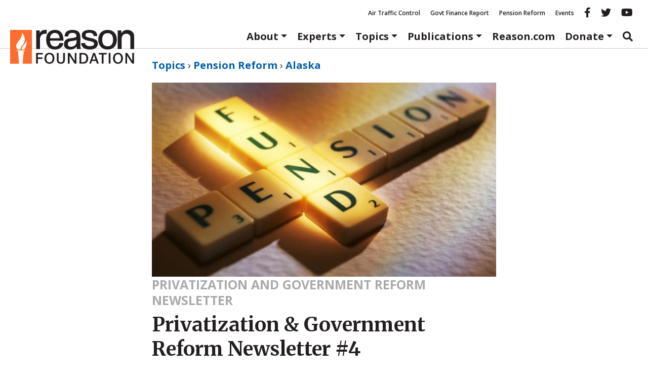

--- FILE ---
content_type: text/html; charset=utf-8
request_url: https://www.google.com/recaptcha/api2/anchor?ar=1&k=6LeMnkUaAAAAALL8T1-XAyB7vxpOeTExu6KwR48-&co=aHR0cHM6Ly9yZWFzb24ub3JnOjQ0Mw..&hl=en&v=PoyoqOPhxBO7pBk68S4YbpHZ&size=invisible&anchor-ms=20000&execute-ms=30000&cb=62wqwjn89rqf
body_size: 48674
content:
<!DOCTYPE HTML><html dir="ltr" lang="en"><head><meta http-equiv="Content-Type" content="text/html; charset=UTF-8">
<meta http-equiv="X-UA-Compatible" content="IE=edge">
<title>reCAPTCHA</title>
<style type="text/css">
/* cyrillic-ext */
@font-face {
  font-family: 'Roboto';
  font-style: normal;
  font-weight: 400;
  font-stretch: 100%;
  src: url(//fonts.gstatic.com/s/roboto/v48/KFO7CnqEu92Fr1ME7kSn66aGLdTylUAMa3GUBHMdazTgWw.woff2) format('woff2');
  unicode-range: U+0460-052F, U+1C80-1C8A, U+20B4, U+2DE0-2DFF, U+A640-A69F, U+FE2E-FE2F;
}
/* cyrillic */
@font-face {
  font-family: 'Roboto';
  font-style: normal;
  font-weight: 400;
  font-stretch: 100%;
  src: url(//fonts.gstatic.com/s/roboto/v48/KFO7CnqEu92Fr1ME7kSn66aGLdTylUAMa3iUBHMdazTgWw.woff2) format('woff2');
  unicode-range: U+0301, U+0400-045F, U+0490-0491, U+04B0-04B1, U+2116;
}
/* greek-ext */
@font-face {
  font-family: 'Roboto';
  font-style: normal;
  font-weight: 400;
  font-stretch: 100%;
  src: url(//fonts.gstatic.com/s/roboto/v48/KFO7CnqEu92Fr1ME7kSn66aGLdTylUAMa3CUBHMdazTgWw.woff2) format('woff2');
  unicode-range: U+1F00-1FFF;
}
/* greek */
@font-face {
  font-family: 'Roboto';
  font-style: normal;
  font-weight: 400;
  font-stretch: 100%;
  src: url(//fonts.gstatic.com/s/roboto/v48/KFO7CnqEu92Fr1ME7kSn66aGLdTylUAMa3-UBHMdazTgWw.woff2) format('woff2');
  unicode-range: U+0370-0377, U+037A-037F, U+0384-038A, U+038C, U+038E-03A1, U+03A3-03FF;
}
/* math */
@font-face {
  font-family: 'Roboto';
  font-style: normal;
  font-weight: 400;
  font-stretch: 100%;
  src: url(//fonts.gstatic.com/s/roboto/v48/KFO7CnqEu92Fr1ME7kSn66aGLdTylUAMawCUBHMdazTgWw.woff2) format('woff2');
  unicode-range: U+0302-0303, U+0305, U+0307-0308, U+0310, U+0312, U+0315, U+031A, U+0326-0327, U+032C, U+032F-0330, U+0332-0333, U+0338, U+033A, U+0346, U+034D, U+0391-03A1, U+03A3-03A9, U+03B1-03C9, U+03D1, U+03D5-03D6, U+03F0-03F1, U+03F4-03F5, U+2016-2017, U+2034-2038, U+203C, U+2040, U+2043, U+2047, U+2050, U+2057, U+205F, U+2070-2071, U+2074-208E, U+2090-209C, U+20D0-20DC, U+20E1, U+20E5-20EF, U+2100-2112, U+2114-2115, U+2117-2121, U+2123-214F, U+2190, U+2192, U+2194-21AE, U+21B0-21E5, U+21F1-21F2, U+21F4-2211, U+2213-2214, U+2216-22FF, U+2308-230B, U+2310, U+2319, U+231C-2321, U+2336-237A, U+237C, U+2395, U+239B-23B7, U+23D0, U+23DC-23E1, U+2474-2475, U+25AF, U+25B3, U+25B7, U+25BD, U+25C1, U+25CA, U+25CC, U+25FB, U+266D-266F, U+27C0-27FF, U+2900-2AFF, U+2B0E-2B11, U+2B30-2B4C, U+2BFE, U+3030, U+FF5B, U+FF5D, U+1D400-1D7FF, U+1EE00-1EEFF;
}
/* symbols */
@font-face {
  font-family: 'Roboto';
  font-style: normal;
  font-weight: 400;
  font-stretch: 100%;
  src: url(//fonts.gstatic.com/s/roboto/v48/KFO7CnqEu92Fr1ME7kSn66aGLdTylUAMaxKUBHMdazTgWw.woff2) format('woff2');
  unicode-range: U+0001-000C, U+000E-001F, U+007F-009F, U+20DD-20E0, U+20E2-20E4, U+2150-218F, U+2190, U+2192, U+2194-2199, U+21AF, U+21E6-21F0, U+21F3, U+2218-2219, U+2299, U+22C4-22C6, U+2300-243F, U+2440-244A, U+2460-24FF, U+25A0-27BF, U+2800-28FF, U+2921-2922, U+2981, U+29BF, U+29EB, U+2B00-2BFF, U+4DC0-4DFF, U+FFF9-FFFB, U+10140-1018E, U+10190-1019C, U+101A0, U+101D0-101FD, U+102E0-102FB, U+10E60-10E7E, U+1D2C0-1D2D3, U+1D2E0-1D37F, U+1F000-1F0FF, U+1F100-1F1AD, U+1F1E6-1F1FF, U+1F30D-1F30F, U+1F315, U+1F31C, U+1F31E, U+1F320-1F32C, U+1F336, U+1F378, U+1F37D, U+1F382, U+1F393-1F39F, U+1F3A7-1F3A8, U+1F3AC-1F3AF, U+1F3C2, U+1F3C4-1F3C6, U+1F3CA-1F3CE, U+1F3D4-1F3E0, U+1F3ED, U+1F3F1-1F3F3, U+1F3F5-1F3F7, U+1F408, U+1F415, U+1F41F, U+1F426, U+1F43F, U+1F441-1F442, U+1F444, U+1F446-1F449, U+1F44C-1F44E, U+1F453, U+1F46A, U+1F47D, U+1F4A3, U+1F4B0, U+1F4B3, U+1F4B9, U+1F4BB, U+1F4BF, U+1F4C8-1F4CB, U+1F4D6, U+1F4DA, U+1F4DF, U+1F4E3-1F4E6, U+1F4EA-1F4ED, U+1F4F7, U+1F4F9-1F4FB, U+1F4FD-1F4FE, U+1F503, U+1F507-1F50B, U+1F50D, U+1F512-1F513, U+1F53E-1F54A, U+1F54F-1F5FA, U+1F610, U+1F650-1F67F, U+1F687, U+1F68D, U+1F691, U+1F694, U+1F698, U+1F6AD, U+1F6B2, U+1F6B9-1F6BA, U+1F6BC, U+1F6C6-1F6CF, U+1F6D3-1F6D7, U+1F6E0-1F6EA, U+1F6F0-1F6F3, U+1F6F7-1F6FC, U+1F700-1F7FF, U+1F800-1F80B, U+1F810-1F847, U+1F850-1F859, U+1F860-1F887, U+1F890-1F8AD, U+1F8B0-1F8BB, U+1F8C0-1F8C1, U+1F900-1F90B, U+1F93B, U+1F946, U+1F984, U+1F996, U+1F9E9, U+1FA00-1FA6F, U+1FA70-1FA7C, U+1FA80-1FA89, U+1FA8F-1FAC6, U+1FACE-1FADC, U+1FADF-1FAE9, U+1FAF0-1FAF8, U+1FB00-1FBFF;
}
/* vietnamese */
@font-face {
  font-family: 'Roboto';
  font-style: normal;
  font-weight: 400;
  font-stretch: 100%;
  src: url(//fonts.gstatic.com/s/roboto/v48/KFO7CnqEu92Fr1ME7kSn66aGLdTylUAMa3OUBHMdazTgWw.woff2) format('woff2');
  unicode-range: U+0102-0103, U+0110-0111, U+0128-0129, U+0168-0169, U+01A0-01A1, U+01AF-01B0, U+0300-0301, U+0303-0304, U+0308-0309, U+0323, U+0329, U+1EA0-1EF9, U+20AB;
}
/* latin-ext */
@font-face {
  font-family: 'Roboto';
  font-style: normal;
  font-weight: 400;
  font-stretch: 100%;
  src: url(//fonts.gstatic.com/s/roboto/v48/KFO7CnqEu92Fr1ME7kSn66aGLdTylUAMa3KUBHMdazTgWw.woff2) format('woff2');
  unicode-range: U+0100-02BA, U+02BD-02C5, U+02C7-02CC, U+02CE-02D7, U+02DD-02FF, U+0304, U+0308, U+0329, U+1D00-1DBF, U+1E00-1E9F, U+1EF2-1EFF, U+2020, U+20A0-20AB, U+20AD-20C0, U+2113, U+2C60-2C7F, U+A720-A7FF;
}
/* latin */
@font-face {
  font-family: 'Roboto';
  font-style: normal;
  font-weight: 400;
  font-stretch: 100%;
  src: url(//fonts.gstatic.com/s/roboto/v48/KFO7CnqEu92Fr1ME7kSn66aGLdTylUAMa3yUBHMdazQ.woff2) format('woff2');
  unicode-range: U+0000-00FF, U+0131, U+0152-0153, U+02BB-02BC, U+02C6, U+02DA, U+02DC, U+0304, U+0308, U+0329, U+2000-206F, U+20AC, U+2122, U+2191, U+2193, U+2212, U+2215, U+FEFF, U+FFFD;
}
/* cyrillic-ext */
@font-face {
  font-family: 'Roboto';
  font-style: normal;
  font-weight: 500;
  font-stretch: 100%;
  src: url(//fonts.gstatic.com/s/roboto/v48/KFO7CnqEu92Fr1ME7kSn66aGLdTylUAMa3GUBHMdazTgWw.woff2) format('woff2');
  unicode-range: U+0460-052F, U+1C80-1C8A, U+20B4, U+2DE0-2DFF, U+A640-A69F, U+FE2E-FE2F;
}
/* cyrillic */
@font-face {
  font-family: 'Roboto';
  font-style: normal;
  font-weight: 500;
  font-stretch: 100%;
  src: url(//fonts.gstatic.com/s/roboto/v48/KFO7CnqEu92Fr1ME7kSn66aGLdTylUAMa3iUBHMdazTgWw.woff2) format('woff2');
  unicode-range: U+0301, U+0400-045F, U+0490-0491, U+04B0-04B1, U+2116;
}
/* greek-ext */
@font-face {
  font-family: 'Roboto';
  font-style: normal;
  font-weight: 500;
  font-stretch: 100%;
  src: url(//fonts.gstatic.com/s/roboto/v48/KFO7CnqEu92Fr1ME7kSn66aGLdTylUAMa3CUBHMdazTgWw.woff2) format('woff2');
  unicode-range: U+1F00-1FFF;
}
/* greek */
@font-face {
  font-family: 'Roboto';
  font-style: normal;
  font-weight: 500;
  font-stretch: 100%;
  src: url(//fonts.gstatic.com/s/roboto/v48/KFO7CnqEu92Fr1ME7kSn66aGLdTylUAMa3-UBHMdazTgWw.woff2) format('woff2');
  unicode-range: U+0370-0377, U+037A-037F, U+0384-038A, U+038C, U+038E-03A1, U+03A3-03FF;
}
/* math */
@font-face {
  font-family: 'Roboto';
  font-style: normal;
  font-weight: 500;
  font-stretch: 100%;
  src: url(//fonts.gstatic.com/s/roboto/v48/KFO7CnqEu92Fr1ME7kSn66aGLdTylUAMawCUBHMdazTgWw.woff2) format('woff2');
  unicode-range: U+0302-0303, U+0305, U+0307-0308, U+0310, U+0312, U+0315, U+031A, U+0326-0327, U+032C, U+032F-0330, U+0332-0333, U+0338, U+033A, U+0346, U+034D, U+0391-03A1, U+03A3-03A9, U+03B1-03C9, U+03D1, U+03D5-03D6, U+03F0-03F1, U+03F4-03F5, U+2016-2017, U+2034-2038, U+203C, U+2040, U+2043, U+2047, U+2050, U+2057, U+205F, U+2070-2071, U+2074-208E, U+2090-209C, U+20D0-20DC, U+20E1, U+20E5-20EF, U+2100-2112, U+2114-2115, U+2117-2121, U+2123-214F, U+2190, U+2192, U+2194-21AE, U+21B0-21E5, U+21F1-21F2, U+21F4-2211, U+2213-2214, U+2216-22FF, U+2308-230B, U+2310, U+2319, U+231C-2321, U+2336-237A, U+237C, U+2395, U+239B-23B7, U+23D0, U+23DC-23E1, U+2474-2475, U+25AF, U+25B3, U+25B7, U+25BD, U+25C1, U+25CA, U+25CC, U+25FB, U+266D-266F, U+27C0-27FF, U+2900-2AFF, U+2B0E-2B11, U+2B30-2B4C, U+2BFE, U+3030, U+FF5B, U+FF5D, U+1D400-1D7FF, U+1EE00-1EEFF;
}
/* symbols */
@font-face {
  font-family: 'Roboto';
  font-style: normal;
  font-weight: 500;
  font-stretch: 100%;
  src: url(//fonts.gstatic.com/s/roboto/v48/KFO7CnqEu92Fr1ME7kSn66aGLdTylUAMaxKUBHMdazTgWw.woff2) format('woff2');
  unicode-range: U+0001-000C, U+000E-001F, U+007F-009F, U+20DD-20E0, U+20E2-20E4, U+2150-218F, U+2190, U+2192, U+2194-2199, U+21AF, U+21E6-21F0, U+21F3, U+2218-2219, U+2299, U+22C4-22C6, U+2300-243F, U+2440-244A, U+2460-24FF, U+25A0-27BF, U+2800-28FF, U+2921-2922, U+2981, U+29BF, U+29EB, U+2B00-2BFF, U+4DC0-4DFF, U+FFF9-FFFB, U+10140-1018E, U+10190-1019C, U+101A0, U+101D0-101FD, U+102E0-102FB, U+10E60-10E7E, U+1D2C0-1D2D3, U+1D2E0-1D37F, U+1F000-1F0FF, U+1F100-1F1AD, U+1F1E6-1F1FF, U+1F30D-1F30F, U+1F315, U+1F31C, U+1F31E, U+1F320-1F32C, U+1F336, U+1F378, U+1F37D, U+1F382, U+1F393-1F39F, U+1F3A7-1F3A8, U+1F3AC-1F3AF, U+1F3C2, U+1F3C4-1F3C6, U+1F3CA-1F3CE, U+1F3D4-1F3E0, U+1F3ED, U+1F3F1-1F3F3, U+1F3F5-1F3F7, U+1F408, U+1F415, U+1F41F, U+1F426, U+1F43F, U+1F441-1F442, U+1F444, U+1F446-1F449, U+1F44C-1F44E, U+1F453, U+1F46A, U+1F47D, U+1F4A3, U+1F4B0, U+1F4B3, U+1F4B9, U+1F4BB, U+1F4BF, U+1F4C8-1F4CB, U+1F4D6, U+1F4DA, U+1F4DF, U+1F4E3-1F4E6, U+1F4EA-1F4ED, U+1F4F7, U+1F4F9-1F4FB, U+1F4FD-1F4FE, U+1F503, U+1F507-1F50B, U+1F50D, U+1F512-1F513, U+1F53E-1F54A, U+1F54F-1F5FA, U+1F610, U+1F650-1F67F, U+1F687, U+1F68D, U+1F691, U+1F694, U+1F698, U+1F6AD, U+1F6B2, U+1F6B9-1F6BA, U+1F6BC, U+1F6C6-1F6CF, U+1F6D3-1F6D7, U+1F6E0-1F6EA, U+1F6F0-1F6F3, U+1F6F7-1F6FC, U+1F700-1F7FF, U+1F800-1F80B, U+1F810-1F847, U+1F850-1F859, U+1F860-1F887, U+1F890-1F8AD, U+1F8B0-1F8BB, U+1F8C0-1F8C1, U+1F900-1F90B, U+1F93B, U+1F946, U+1F984, U+1F996, U+1F9E9, U+1FA00-1FA6F, U+1FA70-1FA7C, U+1FA80-1FA89, U+1FA8F-1FAC6, U+1FACE-1FADC, U+1FADF-1FAE9, U+1FAF0-1FAF8, U+1FB00-1FBFF;
}
/* vietnamese */
@font-face {
  font-family: 'Roboto';
  font-style: normal;
  font-weight: 500;
  font-stretch: 100%;
  src: url(//fonts.gstatic.com/s/roboto/v48/KFO7CnqEu92Fr1ME7kSn66aGLdTylUAMa3OUBHMdazTgWw.woff2) format('woff2');
  unicode-range: U+0102-0103, U+0110-0111, U+0128-0129, U+0168-0169, U+01A0-01A1, U+01AF-01B0, U+0300-0301, U+0303-0304, U+0308-0309, U+0323, U+0329, U+1EA0-1EF9, U+20AB;
}
/* latin-ext */
@font-face {
  font-family: 'Roboto';
  font-style: normal;
  font-weight: 500;
  font-stretch: 100%;
  src: url(//fonts.gstatic.com/s/roboto/v48/KFO7CnqEu92Fr1ME7kSn66aGLdTylUAMa3KUBHMdazTgWw.woff2) format('woff2');
  unicode-range: U+0100-02BA, U+02BD-02C5, U+02C7-02CC, U+02CE-02D7, U+02DD-02FF, U+0304, U+0308, U+0329, U+1D00-1DBF, U+1E00-1E9F, U+1EF2-1EFF, U+2020, U+20A0-20AB, U+20AD-20C0, U+2113, U+2C60-2C7F, U+A720-A7FF;
}
/* latin */
@font-face {
  font-family: 'Roboto';
  font-style: normal;
  font-weight: 500;
  font-stretch: 100%;
  src: url(//fonts.gstatic.com/s/roboto/v48/KFO7CnqEu92Fr1ME7kSn66aGLdTylUAMa3yUBHMdazQ.woff2) format('woff2');
  unicode-range: U+0000-00FF, U+0131, U+0152-0153, U+02BB-02BC, U+02C6, U+02DA, U+02DC, U+0304, U+0308, U+0329, U+2000-206F, U+20AC, U+2122, U+2191, U+2193, U+2212, U+2215, U+FEFF, U+FFFD;
}
/* cyrillic-ext */
@font-face {
  font-family: 'Roboto';
  font-style: normal;
  font-weight: 900;
  font-stretch: 100%;
  src: url(//fonts.gstatic.com/s/roboto/v48/KFO7CnqEu92Fr1ME7kSn66aGLdTylUAMa3GUBHMdazTgWw.woff2) format('woff2');
  unicode-range: U+0460-052F, U+1C80-1C8A, U+20B4, U+2DE0-2DFF, U+A640-A69F, U+FE2E-FE2F;
}
/* cyrillic */
@font-face {
  font-family: 'Roboto';
  font-style: normal;
  font-weight: 900;
  font-stretch: 100%;
  src: url(//fonts.gstatic.com/s/roboto/v48/KFO7CnqEu92Fr1ME7kSn66aGLdTylUAMa3iUBHMdazTgWw.woff2) format('woff2');
  unicode-range: U+0301, U+0400-045F, U+0490-0491, U+04B0-04B1, U+2116;
}
/* greek-ext */
@font-face {
  font-family: 'Roboto';
  font-style: normal;
  font-weight: 900;
  font-stretch: 100%;
  src: url(//fonts.gstatic.com/s/roboto/v48/KFO7CnqEu92Fr1ME7kSn66aGLdTylUAMa3CUBHMdazTgWw.woff2) format('woff2');
  unicode-range: U+1F00-1FFF;
}
/* greek */
@font-face {
  font-family: 'Roboto';
  font-style: normal;
  font-weight: 900;
  font-stretch: 100%;
  src: url(//fonts.gstatic.com/s/roboto/v48/KFO7CnqEu92Fr1ME7kSn66aGLdTylUAMa3-UBHMdazTgWw.woff2) format('woff2');
  unicode-range: U+0370-0377, U+037A-037F, U+0384-038A, U+038C, U+038E-03A1, U+03A3-03FF;
}
/* math */
@font-face {
  font-family: 'Roboto';
  font-style: normal;
  font-weight: 900;
  font-stretch: 100%;
  src: url(//fonts.gstatic.com/s/roboto/v48/KFO7CnqEu92Fr1ME7kSn66aGLdTylUAMawCUBHMdazTgWw.woff2) format('woff2');
  unicode-range: U+0302-0303, U+0305, U+0307-0308, U+0310, U+0312, U+0315, U+031A, U+0326-0327, U+032C, U+032F-0330, U+0332-0333, U+0338, U+033A, U+0346, U+034D, U+0391-03A1, U+03A3-03A9, U+03B1-03C9, U+03D1, U+03D5-03D6, U+03F0-03F1, U+03F4-03F5, U+2016-2017, U+2034-2038, U+203C, U+2040, U+2043, U+2047, U+2050, U+2057, U+205F, U+2070-2071, U+2074-208E, U+2090-209C, U+20D0-20DC, U+20E1, U+20E5-20EF, U+2100-2112, U+2114-2115, U+2117-2121, U+2123-214F, U+2190, U+2192, U+2194-21AE, U+21B0-21E5, U+21F1-21F2, U+21F4-2211, U+2213-2214, U+2216-22FF, U+2308-230B, U+2310, U+2319, U+231C-2321, U+2336-237A, U+237C, U+2395, U+239B-23B7, U+23D0, U+23DC-23E1, U+2474-2475, U+25AF, U+25B3, U+25B7, U+25BD, U+25C1, U+25CA, U+25CC, U+25FB, U+266D-266F, U+27C0-27FF, U+2900-2AFF, U+2B0E-2B11, U+2B30-2B4C, U+2BFE, U+3030, U+FF5B, U+FF5D, U+1D400-1D7FF, U+1EE00-1EEFF;
}
/* symbols */
@font-face {
  font-family: 'Roboto';
  font-style: normal;
  font-weight: 900;
  font-stretch: 100%;
  src: url(//fonts.gstatic.com/s/roboto/v48/KFO7CnqEu92Fr1ME7kSn66aGLdTylUAMaxKUBHMdazTgWw.woff2) format('woff2');
  unicode-range: U+0001-000C, U+000E-001F, U+007F-009F, U+20DD-20E0, U+20E2-20E4, U+2150-218F, U+2190, U+2192, U+2194-2199, U+21AF, U+21E6-21F0, U+21F3, U+2218-2219, U+2299, U+22C4-22C6, U+2300-243F, U+2440-244A, U+2460-24FF, U+25A0-27BF, U+2800-28FF, U+2921-2922, U+2981, U+29BF, U+29EB, U+2B00-2BFF, U+4DC0-4DFF, U+FFF9-FFFB, U+10140-1018E, U+10190-1019C, U+101A0, U+101D0-101FD, U+102E0-102FB, U+10E60-10E7E, U+1D2C0-1D2D3, U+1D2E0-1D37F, U+1F000-1F0FF, U+1F100-1F1AD, U+1F1E6-1F1FF, U+1F30D-1F30F, U+1F315, U+1F31C, U+1F31E, U+1F320-1F32C, U+1F336, U+1F378, U+1F37D, U+1F382, U+1F393-1F39F, U+1F3A7-1F3A8, U+1F3AC-1F3AF, U+1F3C2, U+1F3C4-1F3C6, U+1F3CA-1F3CE, U+1F3D4-1F3E0, U+1F3ED, U+1F3F1-1F3F3, U+1F3F5-1F3F7, U+1F408, U+1F415, U+1F41F, U+1F426, U+1F43F, U+1F441-1F442, U+1F444, U+1F446-1F449, U+1F44C-1F44E, U+1F453, U+1F46A, U+1F47D, U+1F4A3, U+1F4B0, U+1F4B3, U+1F4B9, U+1F4BB, U+1F4BF, U+1F4C8-1F4CB, U+1F4D6, U+1F4DA, U+1F4DF, U+1F4E3-1F4E6, U+1F4EA-1F4ED, U+1F4F7, U+1F4F9-1F4FB, U+1F4FD-1F4FE, U+1F503, U+1F507-1F50B, U+1F50D, U+1F512-1F513, U+1F53E-1F54A, U+1F54F-1F5FA, U+1F610, U+1F650-1F67F, U+1F687, U+1F68D, U+1F691, U+1F694, U+1F698, U+1F6AD, U+1F6B2, U+1F6B9-1F6BA, U+1F6BC, U+1F6C6-1F6CF, U+1F6D3-1F6D7, U+1F6E0-1F6EA, U+1F6F0-1F6F3, U+1F6F7-1F6FC, U+1F700-1F7FF, U+1F800-1F80B, U+1F810-1F847, U+1F850-1F859, U+1F860-1F887, U+1F890-1F8AD, U+1F8B0-1F8BB, U+1F8C0-1F8C1, U+1F900-1F90B, U+1F93B, U+1F946, U+1F984, U+1F996, U+1F9E9, U+1FA00-1FA6F, U+1FA70-1FA7C, U+1FA80-1FA89, U+1FA8F-1FAC6, U+1FACE-1FADC, U+1FADF-1FAE9, U+1FAF0-1FAF8, U+1FB00-1FBFF;
}
/* vietnamese */
@font-face {
  font-family: 'Roboto';
  font-style: normal;
  font-weight: 900;
  font-stretch: 100%;
  src: url(//fonts.gstatic.com/s/roboto/v48/KFO7CnqEu92Fr1ME7kSn66aGLdTylUAMa3OUBHMdazTgWw.woff2) format('woff2');
  unicode-range: U+0102-0103, U+0110-0111, U+0128-0129, U+0168-0169, U+01A0-01A1, U+01AF-01B0, U+0300-0301, U+0303-0304, U+0308-0309, U+0323, U+0329, U+1EA0-1EF9, U+20AB;
}
/* latin-ext */
@font-face {
  font-family: 'Roboto';
  font-style: normal;
  font-weight: 900;
  font-stretch: 100%;
  src: url(//fonts.gstatic.com/s/roboto/v48/KFO7CnqEu92Fr1ME7kSn66aGLdTylUAMa3KUBHMdazTgWw.woff2) format('woff2');
  unicode-range: U+0100-02BA, U+02BD-02C5, U+02C7-02CC, U+02CE-02D7, U+02DD-02FF, U+0304, U+0308, U+0329, U+1D00-1DBF, U+1E00-1E9F, U+1EF2-1EFF, U+2020, U+20A0-20AB, U+20AD-20C0, U+2113, U+2C60-2C7F, U+A720-A7FF;
}
/* latin */
@font-face {
  font-family: 'Roboto';
  font-style: normal;
  font-weight: 900;
  font-stretch: 100%;
  src: url(//fonts.gstatic.com/s/roboto/v48/KFO7CnqEu92Fr1ME7kSn66aGLdTylUAMa3yUBHMdazQ.woff2) format('woff2');
  unicode-range: U+0000-00FF, U+0131, U+0152-0153, U+02BB-02BC, U+02C6, U+02DA, U+02DC, U+0304, U+0308, U+0329, U+2000-206F, U+20AC, U+2122, U+2191, U+2193, U+2212, U+2215, U+FEFF, U+FFFD;
}

</style>
<link rel="stylesheet" type="text/css" href="https://www.gstatic.com/recaptcha/releases/PoyoqOPhxBO7pBk68S4YbpHZ/styles__ltr.css">
<script nonce="6s-4lyY6RxHGfnXc5kk0nA" type="text/javascript">window['__recaptcha_api'] = 'https://www.google.com/recaptcha/api2/';</script>
<script type="text/javascript" src="https://www.gstatic.com/recaptcha/releases/PoyoqOPhxBO7pBk68S4YbpHZ/recaptcha__en.js" nonce="6s-4lyY6RxHGfnXc5kk0nA">
      
    </script></head>
<body><div id="rc-anchor-alert" class="rc-anchor-alert"></div>
<input type="hidden" id="recaptcha-token" value="[base64]">
<script type="text/javascript" nonce="6s-4lyY6RxHGfnXc5kk0nA">
      recaptcha.anchor.Main.init("[\x22ainput\x22,[\x22bgdata\x22,\x22\x22,\[base64]/[base64]/[base64]/[base64]/[base64]/[base64]/KGcoTywyNTMsTy5PKSxVRyhPLEMpKTpnKE8sMjUzLEMpLE8pKSxsKSksTykpfSxieT1mdW5jdGlvbihDLE8sdSxsKXtmb3IobD0odT1SKEMpLDApO08+MDtPLS0pbD1sPDw4fFooQyk7ZyhDLHUsbCl9LFVHPWZ1bmN0aW9uKEMsTyl7Qy5pLmxlbmd0aD4xMDQ/[base64]/[base64]/[base64]/[base64]/[base64]/[base64]/[base64]\\u003d\x22,\[base64]\\u003d\x22,\x22V8Ouwp3CrFZ1a8K1wqHCjsOnT8OpbcOBfWnDucK8wqQnw75Hwqx3Q8O0w59Zw5nCvcKSG8KnL0rCtMKgwozDi8K+V8OZCcO4w7QLwpIrdlg5wq/Dm8OBwpDCpTfDmMOvw5p4w5nDvlDCkgZ/HsObwrXDmABrM2PCuVwpFsKRGsK6CcKlF0rDtBl6wrHCrcOHBFbCr2IdYMOhHMKZwr8Tfn3DoANpwr/CnTp6wo/[base64]/wobDpG9Nw7RFJcKTbMKec8KUOsKAM8KfHE9sw7NUw7bDkwkeBiAQwovCnMKpOBZ3wq3Dq04Dwqk5w5HCujPCswfCqhjDicOTSsK7w7NbwpwMw7ghIcOqwqXCgHkcYsO9YHrDg2/[base64]/Cn8K6LsOkPsKyw7h5Q0LCjg3Clk1nwqx6DMKYw47DvsKgK8KnSnLDmcOOScOADsKBFW3Cm8Ovw6jCnRbDqQVfwogoasKJwpAAw6HCsMODCRDCpsOKwoEBCDZEw6EeTA1Aw7BldcOXwqrDm8Osa3IfCg7DjsKAw5nDhEjCs8OeWsKlEn/DvMKtGVDCuDZmJSVef8KTwr/[base64]/DncKzbl1Jw7rCqsKDwpzDlcO7F3vCoVsfw5jDrCk2fcKiHXYhQG7DrCnCuj1Jw5oICVo8wpYtYcOBehBIw73CpAnDlsK/w6dYw5TDkMOiwpfCmQAxCcKTwqfCqMKKT8KZRyDDiS/CuELDksO2WMKSw781wr/DpDQVwrRxw77DtVcaw7fDo2nDm8O+woHDisKVAMKvalB+w7HDojIjHsKYwrwiwotzw5F+IBUBf8KVw6cPICVCw7Vgw7bDqEgvcsK1czgLOSPChX3Dmy5xwrdTw6PDmsOCeMKOcXZeTMK8GMOTw6gowotNNzHDrgNcEcKRVFDCnT/Dq8OKwqc6EsKFecOxwrN+wrpUw4TDiRt7w5AMwoF5V8OUOFZxw6nCicKqNyDDvcOLw6JAwp5owq40XXrDlVLDjX3DuTV9cR1DEsKVBsK5w4I3AAXDucKww7bDt8KyKnbDnx/ChcOIPsOKbBLCr8O/[base64]/DgHVZScKqJB/Cky4jBMObw5vCvcOnwpjCicOsAV/Du8KVwpccw6jDs07Dt2A3wqPCiywAwrrDn8OheMOCwoXDmsKtNzpvwo3CjVA5NcOewo4KHMOEw5EFYnJxL8OuYMKtRkTDox5rwq1fw53DtcK9wrQdV8OUw4fCg8KCwpLDpGrCu3VSwo/[base64]/Cml8swqpQEsOAI8O9IiYMFAJPwpLCnFZEwp3Cu2HCtUrDp8KKTG/[base64]/CgMOQd8ODKAbDkcK4wpNXwqbCvcKcw7zDqHDCpH8ow4EFwqA8wpXCi8KEwrbDnsOGUcK9P8Ozw7tIwr3DscKxwrVbw6LCrBVfPcKASsO9ZUzCl8KJEX3DisOcw4c2w7FEw40wBMOhQcK4w5g8w5/CoXDDvMKpwrjClMOFCSkGw64sUsKlSsK+A8KcasOsLDzCk0MzwovDvsO/wrXCnHBubsKDc1VoU8Opw44gwodCax3DphZ4wrlQw6fDjsONw4QyJsKTwrnDjcOad2rCkcKcwphOw6NRw4cFB8Krw6gxwod/E1zDhDbCt8KIw50rwpsbw5jCj8K5PcKaXxzDsMO9O8OwLk7CucO7PhbCoXxmTyXDmTrDo1QgQcO6FsKhwobDkcK6ecKUw740w60zaW8LwrgSw5/CpMObJsKLw5QYwq8yIcKbwqTCgsOywpU1EsKXw71ZwpPCvmfCmcO5w5nCg8Kdw61kD8KoVcK5woPDqzrCpsKywp4+KBIJckrCl8KVQlx3F8KGXlrDi8OuwrrDvh4Hw4/DjXLDjljCljd1NMOKwofCt3IzwqnCpyhOwrLChW/[base64]/CtWFEC8K+wrVMUyzDmMOYwpnDvcOSw7HCtsOWcMOQDsKcfMO/cMOqwq8HZsKwU28dwp/DmCnDvsOIfsKIw61jacKmcsOdw5dyw4sWwr3CmsK9YijDhSjCsR9VwrPDjwXDrcOmQcO+w6gIbMOqWjNNw6xPSsOsM2M6ZU0YwqvDrsKtwrrDv1QPBMKXw7NAYlHDiUBOQcOrK8KjwqlswoNhw5REwqLDl8KVVMO3SsKcwq/[base64]/ClG7Clh7CicOAP3kDSFQdw5DDgsOGOMKNw4LClsKeBcO2WMOuH0HCusORIAbCjsOWC1p2wrcUEyYqwq0GwqtfO8Kswp8cwpnDicOMwpQnTX3ConM3Sm/DuEHDhsKGw4zDnsOKMcOrwrHDjXRFw4AJZ8KYw5BtPUDDpcKFVMKVw60Rwq5aVWsyOMO+w4zCnsOYdcOlK8OXw5nDqzsmw7PCnsOjEMK7EjzDgkYnwrDDnsKZwqTDisKgw717NcOWw5pfHMK8FRo+w7jDszUCaXQFFB/DqETCoR5HWBvCrcOjwr1KLcKpADRWw5NMfsOHwrR2w7fCrQE1X8O/wrlpcsK6wrpaVmNjw6VOwoMew6jDmsKLw5fCkVNgw48nw6jDggVxZ8OGwp59fsKRPETCkiHDsUg0fcKEB17CoQ9nGcOnDMK7w6/Ckz3Dt3sPwp8LwpRRw7Q0w6LDjcOuw4PCgcKYeUnDpyZ1W35sGD8IwpNBwrQewpZewohPBRvCoTLCtMKCwr43wrlXw6LCm3o+w4nCli3Dg8K3w7nCsE3DhwzClcOEXxFXLMOVw74nwq/Cp8OQwqc2wrRawpoyfsODwp7DmcKjFXLCocOpwpMJwpnDpx4/[base64]/bcOSUQLDi8OBwrwBKsKKAiBdw7IYw47DncOMAGfDgUfDsMKGG2AWw6HCjsKCw47ClsOgwrvDrkcXwpnCvjDCicOnG1hZbwEkwoHClsKuw6rCrsKdwosXVhpgS2oZwpvCjkvDrnbDt8OVw73Do8KGaFvDt23CvcOqw4rDjMKOwp15JT/CiA8SGzDCucOrM03Cpn3Cp8OxwrLClkkQaxhbw6fDtUHCtEt6K2Ulw5HDlk08XDY7PsK7QMO1FQvDqMKMGsO7w4MnOkJDwrXCusOdOsKFADgjC8OKwqjCtTPCpFgVwrLDlcKSwq3CtsOjw4rCkMKIwr4Gw7XCiMKeL8KMwrHCoBVcwpUjX1rDvsKPw6/[base64]/ChEI3LXpgWzLChFbCiGnDgsOLwr/Ch8OJAsKpPQ5Bwr7Do3kwJsKCwrXCgGoqdl7CtjUvwpBeFMOoITLDksKrC8KRWWZYawBFJcOyCnDCi8Oqw6l8GiEDw4PCr1ZBw6XDocKMbWYccy0Nw5Q3wpLDisOFw4nCrx3DrMOBBsO8wrDCtCPDiGjDswJNTcO6XjfCmMK2RMOtwrN+woLCqznCk8Klwr9Aw5Rtwr/CjUxEUcO4Mk47wrhyw4oZwoHCkC0vYcK/[base64]/Cl8KIwq/Cu8KBBMK+w4bDsMOgw5NFwqFSMgImbEgJX8KOfALDusKtVsK3w40qBwsrwotIVsKmKcOIa8K3w4Btwo8sK8K3w6s4OsOEw4R5w4hzGcO0fcOOEsKzCn5Tw6TCs0TCt8OFwrzDu8K9CMKzdnJPBGk0M2lvw71CLV3Dq8KrwqYJfUImw4ciOmPCpMOtw57DpGTDrMO/[base64]/AsO9esK9VcOmCsKTwp5MwowHw6jChGZRwobDklRzwqnCtB9Bw6jDgEBUaGFuX8Kew4c/JMK7HMOvVcO4AsOfSmwwwoFkCk7DpsOYwrbDqULCsFcBw4pRLMOgAcK7wrHDnkFuccO8w6DCuhhsw7/DkMO7w6RXw4vClMKZGznCjsONRHM4w7LClMKZw5QdwqQiw4rDkzl1wp7DhkJ5w7nDo8OAO8KawqASVsKkwpVdw78uw4LDocO/[base64]/[base64]/CvFXCtcOqw4VBb3IjwqQ5DMKuasOWw7dMwqkJBcKrw7/CksOUFcKSwqNvBQrCqG9fO8OfZVvCmi4hwoLCqnkMw51zDsKTQmjDoyLDtsOnSm/[base64]/SXfDjxpywpM6f8Odw7nClsOzwqxuwr1lw40naTTCtWDCqDBQw5fDqcOcNsORfXJtwol/wqTDtcKvwojCiMKOw5rCscKIwrdqw7I0PgEKwoBxNMO3w4nCqitBGE8KW8O6w6zDj8OCM0fDlEzDmw58NMKlw6zDnsKkwrPCr2ccw5zCrcOPW8OJw7ApIFTDh8O+MwpEw7XDkk3CoiRpwq44DGhtF2/[base64]/[base64]/w5UzX2TCgTPCvcK1wovCgQMIw7o/T8Orw7TDuMKLwpzClcONLsKAHsKcw7TDpMOSw6PCvQHCk2w2w53CiSzDkA9cw4HCn01WwrrDlhpIwobCsD3DlkzDt8OPN8OaK8OgYMK7w69qwpHDqQ7Dr8Orw5Q5wp8MOjFWwodXEipqw7QSw41qw4giwoHCrsOtU8O5w5jDsMKrccO/NXYpJcKQEEnCqlDDhGTCi8KDJsK2I8OuwrpKw4nCsUDCuMKswrDDssOgaG40wq17wo/DqsKiw7MNQGYrecOWcVXCpcO7fA/DtcKkSsOhUF/DhQEAQsKQw5TCmSDDpMOLaGcGwpwHwokfw6ZHDUcXwo5ww5jDgk5bBsKRPMKUwoJdKUY3GlPCjgEHwq/DtGXDnMKhMULDlMO4BsOOw7HDicOKLcOcGcONMnPCvMOONyEAw6sLZMKkBMO1worDpDMwD3LDkEw+w619w44cOy9oKcKwY8OZwrQgwrx2wooAc8KWwrBww51sRsK4CsKZw4guw53Cp8KqGzxQFx/CjMOJw6DDosK4w5DDlMK9wp1kKVrDiMO4csOvw5bCrBdnV8KPw6pICEvCuMKhwrnDqwLDncKGNDfDuQrCtmZLfcOTCiDCosOAw4klwo/DomEgJkA9GcOxwrJUfcOww7QSeHbCocKLUHXDlMOOw7Z4wojDhMKvw4kPOgINwrTCpTVYwpZuVRERw7rDlMK1w4bDk8KBwq4YwozCugcMwpzCjsKVFMK1w7pLQcO+Kh7CjUXCu8KCw4DCo3NDY8Ouw6gJC2gzRXrDmMOuXWjCn8KLwqROw503S2/DhBQWw6LDksKEw7XCmcKfw4t9Q0NfJGwfWSXDpcO9BkIjw6LChjnDmlIYwpFNwrRlwqbCpcO7w74nw67CgcOnwonDuB7DpRbDhhRBwo5OJzTCksOuw5LCqsK1wpvCjsK7XcO+QcO8w6jDpE3DjsKRwoAQwr/ChXdbw5rDtMKnPQEBwr/Clx3DtQXCvMOLwqDCuXsKwq9LwpjCsMOXPsKNM8OUeXh0JSZGccKZwpNDw6cFfGwNQMOXD04kPBPDgRpzcMO4EQECWMKoLyjCunHCgF0ew4l6w43CrMOjw7FlwpLDrjNJGRN4wrLCj8Oww7PCoGLDiTzCjMO1wqhBw6/CpwxRwpXCvQDDt8O5w4PDk0Qxwpkrw6dyw6nDuFvDqVLCiAPDssKwKw7DsMO/woLDsVMZw4NzKsK1wokMKcKiScOAw6jDgMOiMnLDnsKlw4RQw547w4LCqgJ7Zz3DmcOjw7TCvjlnUsOAwq/Co8KGeh/DpcOtwrl0bcO3w78rH8K3wpMWaMKpWz/[base64]/[base64]/DsH0Uw5TCrRXDqMOkwqLCv8KcEMKEEA8Ew57CukcLwo1Iwq8VLWxOL3vDqMOzw7d8Yw8Iw4TCmBXCiSXDgxtiAxZvGzUlwp9Bw7LCssOSwqPCkcKYZcO5w5ImwqkYwowMwqzDkMO0woHDv8K+bsKEITgLTm5JccOVw4dbw6QawqA/[base64]/[base64]/DqcK2wofDn1JWwrVpw7csw4nDrMOdcMK0w7kRD8O6e8KPVBnCosKTwqkDw7/[base64]/[base64]/DiVEhw6gpVmvCjcOzw7XDksO/woZKAcO8AcK2JMORf8KOwpdow7g8UsOewp8zw5zDkngTM8OIBsOnGcKYEx3CtMKQOBHCr8KKwrbCnlnCrlEgTsOdwofClT0UTilZwp3CmMOewqgdw40CwpPCnmAXw4rDgMOuwrFRA3/[base64]/w5LDsRLCrMOzw5tqwqHDoCIxB1o7EHhIw6UWw4fChyLClSDCs2w5w6tEBlIQayLDnMKpLcOyw6tVPCxtOh7DgcK+Hkp/SxQ0VMOXUcKrKi18aVLCq8OEDcK8MU9YeQJSGgIawr3CkR9nEcO1woTCry/DhCZbw5tDwo9EBnEuw43CrnrDgnvDsMKiw79Aw6dSUsOSw7dvwp3DosKvNnnDk8OsCMKJacK4w7LDi8Onw47CqRXDhB8yJzLCoSBKBUjCnsOmw59vwqbDt8KwwoHDpDEFwrMKKhrCvCgJwqrCuBvDjxogwqPDgmPDsD/CqMKFwrILL8OUF8Khw7TDv8OPaGo0woHDgsO6O0hLWMOTNk7DlCNXw6jDjR0BZ8OhwpMPCzjDgCdMw6nDhcKWw4odwq8XwozDtcOtw70XEWrDqyw/w4w3woPCpsOJXsKPw4rDoMOmFz55w602OsKfXRzDvVwqQX3CjMO4Z1/[base64]/[base64]/G8O+GA45CT3DmsOpwpI5G07DhFDDrWPChMOYY8OXw4MjIcO2w7vDuXrCkTrCuj/DucKkDEc4wqRIwpjDvXjCjiMZw7l0KDYJeMKaasOIw53CucODVwHDlcK6X8KMwocFR8KCwqcywqbDsEQwQcK9JRRiF8Kvwotpw6XDnT/CgXVwGlTDqcOgwpUiwr7DmUPCg8Kcw6dUw7AOfzfDqBhGwrHCgsK/EcKEw6Rnw6VrWsOcJFUUw6nDhBvDi8OZw4oyX0IyJ0fCkVDCjwY/wpjDgBvCusOqQGjChsKQSEHCjsKaKllHw7vDncKPwq3DpsKkO1IcUsKIw4hKP1R9wroQfcK+XcKFw4haUMKsKBEHW8KnOsKLw53CocOcw4M1VcKROknCo8O7Oh7CjcK/wqvCt1bCocOwJ01YEsKyw4HDqXZNw4LCrMOOXsOaw51FNcKDYEfCmMKGwpvCjSbCnhIRwp4FYwx1wozCpVJ8w4dCwqDDucKhw5/CrMOPP3ApwpRZwr9GO8KEZk/DmizCiQtwwqDCl8KqP8KCQVxKwqt1woPCoygXbRcnADNZwp7CvsOTFMOMwoDDjsKyDCZ8NTZMFnHDlQrDhMOdW1zCpsOHFMKGZcOnw6MEw5oYwqbCp0QyIsOkw7IabMO1woPChsKNNMKyRxbCpsO/IQDCn8K/[base64]/CpWpQDsKhD8Kewrxmw5nDkMO+wqrCm8KWw7jCv8KcTHPCrC8lesKzAA1yQcKJZ8K7woDDmcKwdCPCqy3DlgbCo05Cw5RTwowtCcOMw6vDiDsNYwFCw611HDFmw4nCph9pw7QHw7Z2wqIqIsOBe2sQwpXDr1/CjMOVwqvCmMKFwoxBAyHCqEEcw47Cu8OwwqISwqEZwpTDkk/[base64]/akoPw5lhwp3CmhUgPxISw5sdasO6GMOfwrTDtcKZw6Qkw7zCmQ7DoMOlwpscOsKQwqt1w79NOEhOw7gJbcKNNR3Dt8O6KcOVYMOpAsOrJcOWagDCp8OuNsOqw6MdF00ywonCtn3DvAXDr8KKAH/Dn2IzwoYEasOqwrUxw4wbZcKDE8O0ADMZKy4Nw4Muw5/Dpx/DmFVDw6XClsKVVAAkc8OcwrrCiwUfw7YDWcOwwofDhcKNwq7DqRrCvXFoJGUiAcOPBMOnY8KUf8Ktwq5mw7thw5gIecOnw7sMIMOucjBUe8Khw4k4w6rCvFA4XyIVw4RDw6jDtyxUwpzCosOSchYPX8K1H0/CsRXCr8KLc8OREkvCrk3Ct8KMRMK7wokUw5nCgsKvd2vCrcO0DUVBw74vZTjCrAvDkgDCggLCgmkvwrYWw6dsw4Ynw4Ygw53Dt8OUdcKhcMKmwr/ChMKjwqRbeMOWMgnCl8Kkw7bDrsKVw4E4K3XCpnLCpMO4OA0nw53DisKiSA/DlnzCuSlXw6DCv8O0IjhXTk0ZwoEnw4DCiB0cwr56QMOOwpYWw7oSwo3ClVFKw4I/worCmVJHQMO+IcKEHjvDg3p9CcOqwqV+w4PCphkLw4N2wpJuBcKuw6VowqHDhcKpwps8eXrCs3jCk8ORVBfCqcOlIA7CosOewqcTIjQjIR92w7USVcK7E2BQNlsBJMO/AMKZw4oBTQnDjjcYw6IFwrR/w67CgEHCp8OneXUWAMO+N1pOA2TDl3lONcK4w4UvU8KyQm/Cpw0jJDHDosKmw7/DrsKqwp3Do0LDksONHmHCnMKMwqXDg8KewoJfS3Iyw5ZrGcKYwqtDw6EKA8K7AG3DksKVwojCncOSwoPDv1Zlw4wkYsOsw7PDjnbDo8ONHcKpw6RLwph8w7NNwrcCdg/DjxUew6UIMsOxw6IuYcKDJsKVbShVw5jCqxXCu1/Dml3CjWLClEzDk28qAgzCrQjDt1NlE8OGwqo0w5VVwrg1w5ZWw49pP8OjHD/[base64]/Cr8OrTsOxw4Z9w4fCnQbCpFdDw7Mvw6/Cux7DmSRPBMOpHHDDksK1ABPDoBk9PcKgwrLDssK9GcKGFGskw44NJcK+w6LCt8Ozw77Ch8OwAAYHwonDnxkvO8OOw6vCnDgZLgPDvsKJwqg0w4XDpHBKDsOqwozCv2LCt1VCwrPCgMODw7jCu8K2w60/bsKkYAEYQMO2VV1Xaixzw5bDozZiwqBBwqliw6bDvixRwrPCoTYLwrpwwqBQXj7Dp8OywrNiw5UKOltqw756w5PCrMKjPiJmImzDt3LCosKjwprDlwUiw4Qiw5nDjCvDsMKmw4vCskhqw49ew54Bb8K7worDvAXDuHo6fGVRwr/CvBjDsSrCm1JBwq/CjzHCkkU1w5IXw6nDpRjCscKpaMKLwo/DuMOCw5c4ChV2w7VRF8K9w6rCoWHCoMKJw60OwrDDnsK0w4vChx5Fwo3DjjFmJcO/Gy1QwpjDqcOJw4XDmyldVcO/LcOUw5JXT8ODLyhhwos5fMOxw7F5w6c1w6bCgEE5w4LDv8Knw6HCnsO0DXcuFcOMJBTDvnXDrAdAw6fCmMKpwrPDvzXDi8K+PDrDisKZwq7CusOfRjDCoAbCs1Idw7nDqcK8L8KBRcK6w55ewo/Dp8OMwqAMw7nCm8KPw6HCvw3Dvk8JR8Owwp9NEHHCkcKKw7jChsOrw7PCsVbCqsOEw6HCvwnDvcKPw6HCo8Kmw5BaFiNnJ8OewrZGwpgnDMKzFGg+AsKiWFvDmcOucsKtw4jCknjCrRtibl1Rwp3DjTEHU3nCqsKGFHjDtcKHw64pIH/Cv2TDi8OWw7hFw7vDp8OXST/DqcOmw6UkdcKEwpTDuMKZLVw9Rk/Cg2gew4oJJ8KgG8O/[base64]/CgMO1DlXDk23DgxYdAMOrwrLCo0Izwp7Dj8KlKWAsw5vCtcO+JMOWIRfCiCbCvEBRwrl9YxvCucOHw7INVGDDozPDlMOODx/DnsKcLEVpC8KfbRZ+wpPCh8OSb3ZVwoVfaXkMw6sBLTTDsMK1wqECG8ONw7LCn8O6LVXCvsOuwrTCsR3DjMOPwoAiwpU/C0jCvsKNP8OYbTzCjMK7MWLDicOfwpp9CSgYw5M1SmhYd8Oowo9HworClMOqwr8pWzXChnIlwrdWw4kOw4wJw7syw47CqsO1w4ImYcKUUQrDh8K0wphCwqzDrFbDusOMw5clJ2hiw4HDvcKQw5MPKBhIwrPCoX/CocKidMKnwrnCnQZ7w5RFw7Iiw7zDrsKRw7tGWlfDii/DtgfCsMKmb8Kxwqo9w6LDo8OoBATCjkfCmGHCvVzCssKgfsOiesKjV3DDpcK/[base64]/[base64]/DtGvDlcKFwq01wqnDs8OdeELCvMK8wpnCtGtNKcKiw7piwqzCjsKEa8K1Px3ClDPDpibDs2BhNcKKeRbCssKuwpIqwrI+b8KlwoLCjhvDlsO/[base64]/bAUGwonCjS7DjcKkUBHDsXoQw53DpxrDv3IWw6VGwoXDqsO/woJ1wr3Crg3DmcOowq06SxoywrcOGcKRw7fCp2bDgVPCtxnCsMO/w7JawofDmMKywr7ClTEpQsOiwoTDkMKBwqQGMmjDgsOqwpk5V8Kmw4HCpMK6w7vCvMOzw7rCnhrDmcObw5Fhw7pCw40/[base64]/CsmlCAsKrw53CrMOnwqbCnEF8AsKATz1EwrYZw4fDv0nDqcKLw58Kw7fDscOHQMKnP8O/QMKWcsOOwrVXXMOfODQ2esKYwrTCk8Kiwp/DvMKYwpnCncKDO317CnfCp8OJT2BpfDw6ezkBw6bCvMKwRAHDr8OAKmLCq1lXwoo7w7TCscOkw4FXWsOpwpsgQkXCiMOWw5R/[base64]/dRcRwqjDnzhtexhBPArDkMK+TcKCQCk1HsOHB8KBw6rDpcKFw4/DgMKfTnbCo8OoVMOww6rDsMObZhfDm39xw5DDosOVV3TDgcOrwpvDnELCmMO7bcKoUsO2McKrw4DCgcOsL8OJwoshw59GJ8KywrpDwrVKP2tvw7xRw6HDiMOMwpFyw5/CtsOtwqoCw4XDnSXCkcOKw4nDvDscRsKxw5DDs3J+wphVcMO/w5QMJsKKUDB3w5JFQcORCksMw7oHwrtdwqlURQRzKkLDqcOzVC3CizMQwr7Cl8Klw6HDqh7Dg2nCm8Kgw7Ukw4HDoV1rAsOCw4Agw4XCtR3DkQHDk8Kxw4HCry7CucOowrbDomnDgcOHwrDCk8KwwrvDuX8PQsOIw6YAw77CpsOoAHLCisOvD2LCtC/[base64]/[base64]/wpIcMGVsGcKQwr8ELT/[base64]/GhzChsOqwoXCjMOoXFRMw77CqCN9PA7DmHLDjCFcw4rDlxXDkCo2aiLCmF9rw4PDqMOcw6LCsTVyw5XDtsOXw5nCuj4JMcKGwo1wwrZ3GsOAJ1/CicO2GsK9BgHCkcKLwp0Owr4KJcOawpTCigBzw4TDnsOPagrCqRgxw6sRw63DmsOHw51rwpzClFBXw6cUwp1Od1jCtMK+EMO0YsKtaMKnZcOrEEF/NzN6dmTDuMOlw5HCqGR1wrNmwoXDlMO0XsKZwpfChwURw6J+fFvDqQDDnxobw648IRzDiDUywpVrw71qK8KpSFhIw4EDZsOSN2QqwrJpwrHCm0caw6Jiw6Nuw4nDsxZxCwxAY8KwbMKgMsKpW00gRsOBwo7Ct8Ohw4QQOcKhGMK5w53DtMOMCMO/[base64]/Dg8Osw75Uw6RBw7zDgMO3wo5JwqBKwrfCqsOYJcODacKxVAsTLsO/[base64]/Cn2bCg8OYwr9sRlfDksKBwpvDmTJVwo5WJBzDnwpsbsKTw43DkQBaw6hCenPDg8KGW1pSVT4+w6PCssOOcWDDq3J1wpkewqLDj8O1TcKKNsKjw6BRwrV4N8K3wq3CtMKlTBfCtV3Dti8FwqbCgSUOF8K9eDx/[base64]/w7RKwpDCo8K1wpw5w6jDosKpw7pew4PDiMOcwq0HMsOvEcODdsKUH1pZGBLCucOtNMOkw7TDhcKuw7fCgEIpwqvCl1gLEH3Ck2rDlnLDvsOXRj7DksKRUyUOw73DlMKGw4FhesKmw5cCw6c6wpoYFBpsScOowph5woXDgHfDtMKQRyTCkjDCl8K/wrRSRWZ7KEDCl8OtHcKfTcKXVcOew7AMwr/CvMOuJMKNwrxeTcKKKS/DlWRlwrLDr8KCw4wjw6XCsMO5w6MyZMKMScKXFcO+W8OtASLDuCNEw5Zqwo/DpgNHwpbCncKpwqbDtj8pfMKnw4JJalx0w7V5w5t+HcKrUcKMw7/DlA8YesK+Nj3CkxIvwrBUSWTCqsOxw4InwrHCssK2C0MqwrNdcEZIwpFGFsOswrJFVsO8wqbChUJEwpvDg8K/w50xfC9FFsOEExt7woNIFsKiw4/[base64]/CgVU0w47DqMOhw6DCoA3CvXQCPRtMG8KEw7EQQ8OHw5lcw4FIaMKQw4zDkcOhw4Vow7zClwESDjPCtMK9wpxyaMKgw7bDtMK7w6jClD4owo16ZhclZFo2w5wwwrlWw5N+EsOwH8OAw4zDokdjK8KXwpjDjMO1HAJkw5/Ckg3DtxTDo0LCisKdS1VbGcKIF8Olw4plwqHCtC3Dm8K7w6/CnsO3wo4VeWAZd8KNQH7Cm8OpC30Ew6Aawq7DicOGw7/CvMKEwpDCuDMmw47CvMKzw41qwoXDgxpYwq3DvsOvw6RTwpNULcKNBMOUw4HCkVpcYXNmwpzDssK6wp/ClH3DlE7DnwDCp2LCiTjDjVBCwpYTXXvCicKlw5nCrMKOwrRhORnCgsKfwpXDmXtNAsKmw7XCoyJ0wrl0ClYow50vHHbCmWZ3w44dck19wpvCk0U9wqtDPsK+cBfDq3vDh8KPw5rDl8KEKcKSwpQ/w6LDp8K2wq10BcOVwrjCiMK7MMKcWRPDqcOmATHDmWtHG8KOwoXCvcOsY8KLTcKywpLCgU3DhzrDqQDDowfCjcO5NToSw6g2w6HDv8K0Nn/[base64]/Cp0fCmMK2EsKYFQHDpirDuATCgMOEL2DDhgozwoJfAFlefsOFwrh/JcKhwqLCpW3CrW3DtcKWw7DDoAV4w5TDrwpqGsOEwpTDigDCn2dTw4HCllMPwpDCnMKkRcOpc8K3w6vCkl11XTHDvGR9wqJyOynDhgpUwo/[base64]/ChwcOF0/DgDJoAsKqwqfCrBPDtsK4ESjCrS0XJU57XcKTX2/ClMOawo1MwooVwrtJFMKGw6bDmcKqwrjCqXLClmhiJMKqGcKQCH/CusKIbgQHN8Ord20MBjjDhsKOwpPDiSrCjcOWw6AuwoMAw7oLw5UZRlzDmcOsYMOATMOjFMK+HcKvwrEEwpF+SyxeV2Y4wofDlEnDujltw7jCgsKrdGcBZhPDk8OPQBd6YMOgKBHCpMObAQcNwqRvwoLCnMOFbHbChTHDrMOCwqvCn8KQCBbCg2bDgkbCgcOzFm/CiQMDP03CrjUcw5TCusOaYwvDgTAVwoDCh8OCwrbDkMKwXGITSzdGF8Oewox8N8OvBGVmw7cTw4XCjinDp8OVw7MdRmNCw5x+w7NHw7HDpT3CncOfw4Ifwpkuwq/Dl01SFELDnADCkzJ1Hy09VMKkwoJ4TcOzwrTDisOuS8OWwq/[base64]/Cql1CwrZyI27DuyDCksKpw4zDmXsuVyfDkypgIMOSwqx5EDl9dzlAVEFoPm7DoFXCiMKvVgrDgBDCnT/CkgHCvDPDhzrDsBbDu8KzOcKTChXDhMOIbhYWNCYBYznCsT46QSgITMKgwo7CvMO/PcOtP8OFa8KwJGsFISwmw4bChcKzJUZuwo/DjlPCqsK9w4XDmH3Do3EXw6QawpElKMOywoPDs1l0wq/DsGHDgcKZLMOmwqknNMKECRhnWsO9w4Fuw6vCmgnDlMO+woDDvMKjw7BGwpjCu1bDr8K8JMKqw4/CrcOJwpvCtWbClFx4dX7Cti52w54Zw6PDoRXDvMK/w7zDjhAtEMK9w63DpcKqIMO5woc/[base64]/Dp0/[base64]/Dq8O6wq7DvCjCscOzQcKIcsK5YcOEeQEPI8Klwo7Ds3gHwoBLBG/[base64]/w4Q0TMKeB8Kdw6xOBF1lw5xOZAjCp1A6M8O4URFuRsK+w5TCqhpgSsKYecK7YcO1LgbDiVTDoMOlwpjCi8KWwoTDvcK7a8Kkwq4eFcKEwq0BwpPCtXgMwopLwq/DgGjDhw0XNcOyUsOEAC9Dwo0kVsObIsOBKVlGTGnCvhvDiG/DgDTDk8OpNsKLwpPDmFB3w5YeH8KQJRrDvMOVw4Z6TW1Dw4RCw65mZsOxwrM6LG3DmRs5wp13wo86VEI4w6bDjcO8ZHHCtHvCmcKMe8KMMMKFJFVIccK5w7/CnsKowow3fMKfw7l/[base64]/VgnDpMO/JsOqwqZrw5h/wrkhwoh7wpMvwrXChFfCnFU/[base64]/w7sua8O/[base64]/DlsOoFBgTT1NrVR7CkcO8wq/DkgZ4w6Q6G0l7MlJUwosPbQEQbksnMHHCs20ew53DlnPChcK1wo7Dv09fBRY+wo7DlSbCvcOxw4Jrw4Rvw4PCjcKiw4wpdhLCucK4w5E9wrxMw7nCqsKQwpvCmU0SS2Npw7pzSGg/f3DDlcKgwq0reHV7IHkpwobDj2zDtVrChQPCvhjCsMK8XA0jw7PDiDsGw4fDhMOOIA/DpcOwK8KCwpRHGcKrw4xyCE7DokvCjmfDjmoEwrh3w78NZ8KDw59Nwo5VJAFWw4fCqCzDnHoVw6MjVCTCgMKdQgIHw7cCXcOVUMOCwpPDq8OXVx54wpcxwqI8TcOlw7AoYsKZw6pUTMKtwoxce8Ouwq4gQcKOGsOcVMKJFcKOccKoJnLCisKIwr0WwrnDgD/Dl0HCmMKEw5I1f1dyJVHCtcOyw5DDrCHDkMOnW8KfBXUNRcKHwr9FHsO+w44rQsOpwpNeVcOfF8Onw4kIfcKyCMO2w7nCqWlywpIkQn/DpW/CiMKewqzDnEVYXwjDg8K9woZ8w5vDicORw6bDqSTClxEjR2UmAcKdwpQxesKcw7jCmMKAd8K6TcKnwrc4w5/DjlvCs8KGWigdIFjCr8K0GcO1w7fDjcKucVHCvD3DgBkxw4LCg8Kvw5pSwpzCsjrDl3rDgRNtUWYGK8KLDcO9WMK1wqYVw7AodRPDiElrw6ZhJAbDpsOZwpgbdcOtw5ZEQWtHw4Fmw5QEEsOJWRLDrlceSsKWPCofRcKwwpYtwobCn8O+SnPDuSTCgk/CucOrMVjCn8Oow7vCo2TCqsOqw4PDqD99wp/Dm8OCIDFawpAKwro5UhnDhEx2FMOLwr5xwpHDuCZowrVEY8OpFsO2wqDCqcOFw6PCin0sw7FawqHCqcKpwrnDt0vCgMOWScKXw7/CqTBGeEY4N1TCusKRwoE2w6JewqJmKsKLLcO1wrjDhCnDiB4Hw70IE2HCvsORwptBdlxHGsKLwpAOZsOaT0lkw78SwqZGBiPCnMOBw6rCn8OfGhp3w6/DicK4wrLDr1LDk2jDklzCvMODw5Zsw6M8w5zDoBfChG4YwoI2UALDvcKZGwTDm8KFMznCscOmXMK0URHDrMKMw4fCnHNiacKnw47CjyRqw7t5wqTCkxYdwpsacA9OLcOPwrdVw6Eqw5QKUHtrw65twoJsdjspcsOPwrfDqkZIw5RwVBUSMS/DrMKww495ZcOYdcOuLsObBcOiwq/CihcUw5fCkcOIDcKcw7VWDcOzSgJvDU1Owrtrwr9qDMOlMEHDmAMOLMK7wrDDk8KFw60gGg/DpMOwVn9eJ8K7wqHCncKpw5zDsMKcwovDo8OZw5bCm01laMK3wooGdCIJw4LDgQ7Dv8KGw4zDvMOgQMOrwpzCqcKFwq3CuCxCwp0IX8ORw7B4wo4Sw5TDgcKiHFfDn0XClQ9YwoNUPMOOwpbDpMK5fsOlw7DCrcKfw7ZEKSXDlMKnw4/CtsOKQmLDp15QwqnDoy07w47CiXHCm2hYYkNuX8OKNlZlXFXDg0vCmcODwoPCl8OyGknCn2/Cvwg9UHXCusOSw7UHwo9cwrEpwrF3YADCvF3DicOSd8O3PcO3RR0/[base64]/CjcKkBMOleSfDqMODLFRdN0UTccOwP1Ulw7lSPMOyw5PCp1deL0DDtyXDvRFMe8K1wqBYexEJaSLCisK3wqwhKsKoJcObZhpTw4p9wpvCoh3DucKww4zDgsKmw7DDvxMlwp/Cu2MkwpjCq8KHZMKWw5zCk8K5ZwjDg8KSSsKRCMK9w45jCcKzb2bDhcOCEDDDr8OUwqnDlMOyOcKjw7DDp1rCg8KBeMKrwr8CHC7DmcKKGMOGwrE/wqd2w69nKMOlCVx9wrNtw6csDcK5w5zDrTUCWsOaVSwDwrfDqMOCw509w644wqYZwrDDpcK9bcOjFMOxwoBbwqXCqlLCjMODNGYoE8OnCcKxDXR+Dz7CicOYQsO/w5Q/AsODwr5CwpYPwoAweMOWwobClMKtw7U9HsOSP8OpTQTCnsK4woXDhMOHwp3ChC8eNsKTwqbDq3U/w4bCvMOWEcONwrvCkcOLcyhBw5XCgSRSwpDCj8KvfE4rVsK5ZiHDvsOSwrnDjgNWEMK0CF7Dm8KzcQo6fMKlfEd+w43Dtm0nwoVlDG3CiMKWwqjCrcKew6DDh8OSU8KTw6XCp8KNasOzwqbDrMOEwpnCtFgwF8OFwo/Ds8OhwpsnHRhWcsO3w6nCix01w4R7w6fCsmViwqDDgUDCocKhw6XDs8OAwp3CisKlcsKQKMKhWMKfw6NLw48zw7Rew6DDisOtw40lJsKKT1nDoC/CjhfCqcOAwpXDuSrCm8K/aGhran/DoCnCiMO+WMK+b1nDpsK1Xn9zAMOPWVnCjMKVCcODw6dvUmIBw5HCs8K1wqHDkgcwwqLDjsK0O8KzB8OrWTXDkmpoUAbCkXbCoivCnjRQwp5OI8OAw7VwUsO+R8K8WcO1w6FHN23DtsKZw4B1IcORwphxwozCsg5TwofDrTFlQnxFLC/CgcKhw7IjwqfDtcO2w6N+w4TDj0Utw4YrfcKiYMODRsKCwpHClMKFIAfDj21MwoAtwoY1wpY4w6l5MMKFw7XCqSV9FMOSWlHDlcKKd3bDu3R1cXjDkjDCn2TDicKGwo5MwpRNLQnDtmMlwqPCqsKHw61JWMKofzrDpSfDncOdw6cFfsOhw4drfsOAwq/[base64]/CnMOEFijDiMOMwpwlwoDDoX9Bwp1YwrDDoTkuwrPConhbw53DscOXFQI4XMKNwrVoE33CqVbDocKUwr4zwp/Cq1jDrsOMwoAJZFtTwpcdw4PChsK3WcKEwrzDqsKjw5QLw6jCh8OGwp1MNMKFwpQIw5fCry06Dws6w7zDkHQFw5zCkcO9DMO5wokVUcKQbMK8wqsPwrLDs8Opwq3DiwfDrgXDtwnDoQ/[base64]\\u003d\\u003d\x22],null,[\x22conf\x22,null,\x226LeMnkUaAAAAALL8T1-XAyB7vxpOeTExu6KwR48-\x22,0,null,null,null,0,[21,125,63,73,95,87,41,43,42,83,102,105,109,121],[1017145,768],0,null,null,null,null,0,null,0,null,700,1,null,0,\[base64]/76lBhn6iwkZoQoZnOKMAhnM8xEZ\x22,0,0,null,null,1,null,0,1,null,null,null,0],\x22https://reason.org:443\x22,null,[3,1,1],null,null,null,1,3600,[\x22https://www.google.com/intl/en/policies/privacy/\x22,\x22https://www.google.com/intl/en/policies/terms/\x22],\x22T52b9pzW3XFxRPdRon3X0SepqelLZwqBRDFgu4JI8x8\\u003d\x22,1,0,null,1,1769004238349,0,0,[250,222,51],null,[16,7],\x22RC-thrginD6OTqUvA\x22,null,null,null,null,null,\x220dAFcWeA4blrKDqpf0EU0hWRdYC1Cl6JJQXl_RLp4lVa-Yugu8KuAJfwWnkUuvrsg-E2YV9oxuEyigXoQ2TnuS4_m5yRWOTEOgyQ\x22,1769087038338]");
    </script></body></html>